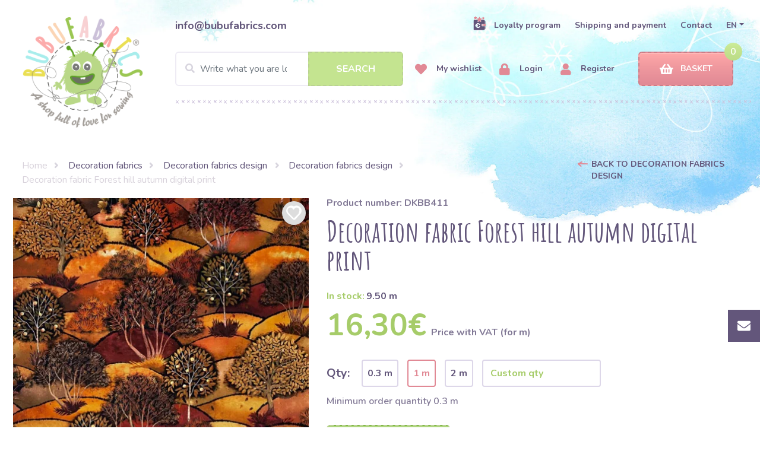

--- FILE ---
content_type: image/svg+xml
request_url: https://www.bubufabrics.com/storage/images/upload/16474265641cc64fb6d74ba7c3dbd4514a31bc128c.svg
body_size: 1407
content:
<?xml version="1.0" encoding="utf-8"?>
<!-- Generator: Adobe Illustrator 24.0.1, SVG Export Plug-In . SVG Version: 6.00 Build 0)  -->
<svg version="1.1" id="Layer_1" xmlns="http://www.w3.org/2000/svg" xmlns:xlink="http://www.w3.org/1999/xlink" x="0px" y="0px"
	 viewBox="0 0 106 54" style="enable-background:new 0 0 106 54;" xml:space="preserve">
<style type="text/css">
	.st0{fill:#2A2B6D;}
</style>
<g>
	<g>
		<path class="st0" d="M6.4,19.2L0.9,2.2h2.4l2.7,8.4c0.7,2.3,1.4,4.4,1.8,6.4h0.1c0.5-2,1.2-4.1,1.9-6.3l2.9-8.4H15L8.9,19.2H6.4
			L6.4,19.2z"/>
		<path class="st0" d="M16.2,13.5c0.1,3,2,4.2,4.2,4.2c1.6,0,2.5-0.3,3.4-0.6l0.4,1.6c-0.8,0.3-2.2,0.7-4.1,0.7c-3.8,0-6-2.5-6-6.2
			s2.2-6.6,5.7-6.6c4,0,5,3.5,5,5.8c0,0.5-0.1,0.8-0.1,1L16.2,13.5L16.2,13.5z M22.7,11.9c0.1-1.4-0.6-3.6-3.1-3.6
			c-2.3,0-3.2,2.1-3.4,3.6H22.7z"/>
		<path class="st0" d="M26.6,10.8c0-1.4,0-2.7-0.1-3.8h1.9l0.1,2.4h0.1c0.6-1.6,1.9-2.7,3.4-2.7c0.2,0,0.5,0,0.6,0.1v2.1
			c-0.2-0.1-0.5-0.1-0.7-0.1c-1.6,0-2.7,1.2-3,2.8c-0.1,0.3-0.1,0.7-0.1,1v6.5h-2.2L26.6,10.8L26.6,10.8z"/>
		<path class="st0" d="M36.5,3.5c0,0.7-0.5,1.4-1.4,1.4c-0.8,0-1.4-0.6-1.4-1.4c0-0.8,0.6-1.4,1.4-1.4C35.9,2.1,36.5,2.8,36.5,3.5
			 M34,7h2.2v12.2H34V7z"/>
		<path class="st0" d="M39.1,19.2V8.7h-1.7V7h1.7V6.4c0-1.7,0.4-3.3,1.4-4.3c0.8-0.8,1.9-1.1,3-1.1c0.8,0,1.5,0.2,1.9,0.3L45.2,3
			c-0.3-0.2-0.8-0.3-1.4-0.3c-1.9,0-2.4,1.6-2.4,3.6V7h2.9v1.7h-2.9v10.5H39.1z"/>
		<path class="st0" d="M48.9,3.5c0.1,0.7-0.5,1.4-1.4,1.4c-0.8,0-1.4-0.6-1.4-1.4c0-0.8,0.6-1.4,1.4-1.4C48.4,2.1,48.9,2.8,48.9,3.5
			 M46.4,7h2.2v12.2h-2.2V7z"/>
		<path class="st0" d="M52.6,13.5c0.1,3,2,4.2,4.2,4.2c1.6,0,2.5-0.3,3.4-0.6l0.4,1.6c-0.8,0.3-2.2,0.7-4.1,0.7c-3.8,0-6-2.5-6-6.2
			s2.2-6.6,5.7-6.6c4,0,5,3.5,5,5.8c0,0.5-0.1,0.8-0.1,1L52.6,13.5L52.6,13.5z M59.1,11.9c0-1.4-0.6-3.6-3.1-3.6
			c-2.3,0-3.2,2.1-3.4,3.6H59.1z"/>
		<path class="st0" d="M73.6,1.3v14.8c0,1.1,0,2.3,0.1,3.2h-2l-0.1-2.2h-0.1c-0.7,1.4-2.2,2.4-4.2,2.4c-2.9,0-5.2-2.5-5.2-6.2
			c0-4.1,2.5-6.6,5.5-6.6c1.9,0,3.1,0.9,3.7,1.9h0.1V1.3H73.6z M71.4,12c0-0.3,0-0.7-0.1-1c-0.3-1.4-1.5-2.6-3.2-2.6
			c-2.3,0-3.7,2-3.7,4.8c0,2.5,1.2,4.5,3.6,4.5c1.5,0,2.8-1,3.3-2.7c0.1-0.3,0.1-0.6,0.1-1C71.4,14.1,71.4,12,71.4,12z"/>
		<path class="st0" d="M81.8,19.2c0.1-0.8,0.1-2.1,0.1-3.2V1.3h2.2V9h0.1c0.8-1.4,2.2-2.3,4.2-2.3c3.1,0,5.2,2.5,5.2,6.2
			c0,4.4-2.8,6.6-5.5,6.6c-1.8,0-3.2-0.7-4.1-2.3h-0.1l-0.1,2H81.8z M84.2,14.3c0,0.3,0.1,0.6,0.1,0.8c0.5,1.5,1.7,2.6,3.3,2.6
			c2.3,0,3.7-1.9,3.7-4.7c0-2.4-1.2-4.5-3.6-4.5c-1.5,0-2.9,1-3.4,2.7c-0.1,0.2-0.1,0.6-0.1,0.9L84.2,14.3L84.2,14.3z"/>
		<path class="st0" d="M96,7l2.7,7.3c0.3,0.8,0.6,1.8,0.8,2.5h0.1c0.2-0.7,0.5-1.7,0.8-2.5l2.4-7.2h2.4l-3.3,8.7
			c-1.6,4.2-2.7,6.3-4.2,7.6c-1.1,1-2.2,1.4-2.7,1.4l-0.6-1.9c0.6-0.2,1.3-0.5,1.9-1.1c0.6-0.5,1.4-1.4,1.9-2.5
			c0.1-0.2,0.2-0.4,0.2-0.5s-0.1-0.3-0.2-0.6L93.6,7L96,7L96,7z"/>
	</g>
	<g>
		<path class="st0" d="M37.8,27.6l-6.7,17.1l-2.7-14.5c-0.3-1.6-1.6-2.5-3-2.5h-11l-0.2,0.7c2.3,0.5,4.8,1.3,6.4,2.2
			c1,0.5,1.2,1,1.5,2.2l5.2,20h6.9l10.5-25.1H37.8z"/>
		<polygon class="st0" points="47.4,27.6 42.1,52.7 48.6,52.7 53.9,27.6 		"/>
		<path class="st0" d="M62.5,34.5c0-0.9,0.9-1.9,2.8-2.1c0.9-0.1,3.5-0.2,6.4,1.1l1.1-5.3c-1.6-0.6-3.6-1.1-6.1-1.1
			c-6.4,0-10.9,3.4-11,8.3c-0.1,3.6,3.2,5.6,5.7,6.8c2.5,1.2,3.4,2,3.3,3.1c0,1.7-2,2.4-3.9,2.4c-3.3,0.1-5.2-0.9-6.7-1.6L53,51.7
			c1.5,0.7,4.3,1.3,7.2,1.3c6.8,0,11.3-3.3,11.3-8.6C71.6,37.9,62.4,37.5,62.5,34.5"/>
		<path class="st0" d="M81.2,43.8l3.5-9.4l1.9,9.4H81.2z M83.7,27.6c-1.2,0-2.3,0.7-2.8,1.8l-9.7,23.2H78l1.4-3.7h8.3l0.8,3.7h6
			l-5.2-25.1L83.7,27.6L83.7,27.6z"/>
	</g>
</g>
</svg>


--- FILE ---
content_type: image/svg+xml
request_url: https://www.bubufabrics.com/storage/images/upload/16474265377f8625ec19a0e93385b3b759c557c815.svg
body_size: 2436
content:
<?xml version="1.0" encoding="utf-8"?>
<!-- Generator: Adobe Illustrator 24.0.1, SVG Export Plug-In . SVG Version: 6.00 Build 0)  -->
<svg version="1.1" id="Layer_1" xmlns="http://www.w3.org/2000/svg" xmlns:xlink="http://www.w3.org/1999/xlink" x="0px" y="0px"
	 viewBox="0 0 85 54" style="enable-background:new 0 0 85 54;" xml:space="preserve">
<style type="text/css">
	.st0{fill:#FF9900;}
	.st1{fill:#CC0000;}
	.st2{fill:#FCB340;}
	.st3{fill:#000066;}
	.st4{fill:#FFFFFF;}
</style>
<g id="layer1">
	<g id="g10305">
		<path id="path2268" class="st0" d="M84,27.5c0,13.7-11.1,24.8-24.8,24.8c-13.7,0-24.8-11.1-24.8-24.8c0,0,0,0,0,0
			c0-13.7,11.1-24.8,24.8-24.8C72.9,2.6,84,13.8,84,27.5C84,27.5,84,27.5,84,27.5z"/>
		<path id="path1350" class="st1" d="M25.7,2.7C12,2.7,1,13.8,1,27.5c0,13.7,11.1,24.8,24.8,24.8c6.4,0,12.3-2.5,16.7-6.5
			c0,0,0,0,0,0h0c0.9-0.8,1.7-1.7,2.5-2.7H40c-0.7-0.8-1.3-1.7-1.9-2.6h8.8c0.5-0.9,1-1.7,1.4-2.7H36.7c-0.4-0.9-0.7-1.7-1-2.6h13.7
			c0.8-2.5,1.3-5.1,1.3-7.9c0-1.8-0.2-3.6-0.6-5.3H34.9c0.2-0.9,0.4-1.8,0.7-2.6h13.8c-0.3-0.9-0.7-1.8-1.1-2.7H36.7
			c0.4-0.9,0.9-1.8,1.4-2.6h8.8c-0.6-0.9-1.2-1.8-1.9-2.7h-4.9c0.8-0.9,1.6-1.7,2.5-2.5c-4.4-4-10.3-6.5-16.7-6.5
			C25.8,2.7,25.7,2.7,25.7,2.7z"/>
		<path id="use9412" class="st2" d="M81.5,40.5c0.1,0,0.3,0,0.4,0.1c0.1,0.1,0.2,0.2,0.3,0.3c0.1,0.1,0.1,0.3,0.1,0.4
			c0,0.1,0,0.3-0.1,0.4c-0.1,0.1-0.2,0.2-0.3,0.3c-0.1,0.1-0.3,0.1-0.4,0.1s-0.3,0-0.4-0.1c-0.1-0.1-0.2-0.2-0.3-0.3
			c-0.1-0.1-0.1-0.3-0.1-0.4c0-0.1,0-0.3,0.1-0.4c0.1-0.1,0.2-0.2,0.3-0.3C81.2,40.5,81.4,40.5,81.5,40.5 M81.5,40.6
			c-0.1,0-0.2,0-0.3,0.1c-0.1,0.1-0.2,0.1-0.2,0.2c-0.1,0.1-0.1,0.2-0.1,0.3c0,0.1,0,0.2,0.1,0.3c0.1,0.1,0.1,0.2,0.2,0.2
			c0.1,0.1,0.2,0.1,0.3,0.1c0.1,0,0.2,0,0.3-0.1c0.1-0.1,0.2-0.1,0.2-0.2c0.1-0.1,0.1-0.2,0.1-0.3c0-0.1,0-0.2-0.1-0.3
			c-0.1-0.1-0.1-0.2-0.3-0.2C81.7,40.6,81.6,40.6,81.5,40.6 M81.2,41.7v-0.9h0.3c0.1,0,0.2,0,0.2,0c0,0,0.1,0,0.1,0.1
			c0,0,0,0.1,0,0.1c0,0.1,0,0.1-0.1,0.2c0,0-0.1,0.1-0.2,0.1c0,0,0.1,0,0.1,0c0,0,0.1,0.1,0.1,0.2l0.1,0.2h-0.2l-0.1-0.1
			c-0.1-0.1-0.1-0.2-0.1-0.2c0,0-0.1,0-0.1,0h-0.1v0.4L81.2,41.7 M81.3,41.2h0.2c0.1,0,0.1,0,0.2,0c0,0,0-0.1,0-0.1c0,0,0,0,0-0.1
			c0,0,0,0-0.1,0c0,0-0.1,0-0.1,0h-0.2L81.3,41.2"/>
	</g>
	<g id="g16480">
		<g id="g13802" transform="translate(-13.74405,15.9939)">
			<path id="path13804" class="st3" d="M47.8,18.6l0.3-2.2c-0.2,0-0.4,0.1-0.7,0.1c-0.9,0-1-0.5-1-0.9l0.9-4.5h1.4l0.3-2.6h-1.3
				L48.1,7h-2.8c-0.1,0.1-1.6,8.7-1.6,9.7c0,1.6,0.9,2.3,2.1,2.2C46.8,19,47.6,18.7,47.8,18.6z"/>
			<path id="path13806" class="st3" d="M48.7,14.3c0,3.7,2.5,4.6,4.6,4.6c1.9,0,3-0.4,3-0.4l0.5-2.6c0,0-1.6,0.7-3,0.7
				c-2.8,0-2.3-2.1-2.3-2.1l5.5,0c0,0,0.3-1.7,0.3-2.4c0-1.7-0.9-3.9-3.9-3.9C50.6,8.2,48.7,11.1,48.7,14.3z M53.3,10.6
				c1.5,0,1.2,1.7,1.2,1.8h-2.9C51.6,12.3,51.9,10.6,53.3,10.6z"/>
			<path id="path13808" class="st3" d="M70,18.6l0.5-2.9c0,0-1.3,0.7-2.2,0.7c-1.9,0-2.6-1.4-2.6-3c0-3.1,1.6-4.8,3.4-4.8
				c1.3,0,2.4,0.8,2.4,0.8L72,6.5c0,0-1.3-0.9-2.7-0.9c-4.1,0-6.5,2.9-6.5,7.8c0,3.3,1.8,5.5,4.9,5.5C68.6,19,70,18.6,70,18.6z"/>
			<path id="path13810" class="st3" d="M33.3,8.3c-1.8,0-3.2,0.6-3.2,0.6l-0.4,2.3c0,0,1.1-0.5,2.9-0.5c1,0,1.7,0.1,1.7,0.9
				c0,0.5-0.1,0.7-0.1,0.7s-0.8-0.1-1.1-0.1c-2.6,0-4.7,1-4.7,3.9c0,2.3,1.6,2.9,2.6,2.9c1.9,0,2.6-1.2,2.6-1.2l0,1c0,0,2.3,0,2.3,0
				l1-7.3C36.9,8.4,34.2,8.3,33.3,8.3z M33.7,14.2c0.1,0.4-0.1,2.5-1.7,2.5c-0.8,0-1-0.6-1-1c0-0.7,0.4-1.6,2.3-1.6
				C33.7,14.2,33.6,14.2,33.7,14.2z"/>
			<path id="path13812" class="st3" d="M39.4,18.9c0.6,0,4,0.2,4-3.4c0-3.3-3.2-2.6-3.2-4c0-0.7,0.5-0.9,1.5-0.9
				c0.4,0,1.8,0.1,1.8,0.1l0.3-2.3c0,0-0.9-0.2-2.4-0.2c-2,0-3.9,0.8-3.9,3.5c0,3,3.3,2.7,3.3,4c0,0.9-0.9,0.9-1.6,0.9
				c-1.2,0-2.3-0.4-2.3-0.4l-0.4,2.3C36.5,18.6,37.2,18.9,39.4,18.9z"/>
			<path id="path13814" class="st3" d="M91.9,6.2l-0.5,3.6c0,0-1-1.4-2.6-1.4c-2.9,0-4.4,2.9-4.4,6.3c0,2.2,1.1,4.3,3.3,4.3
				c1.6,0,2.5-1.1,2.5-1.1L90,18.8h2.6l2-12.6L91.9,6.2z M90.7,13.1c0,1.4-0.7,3.3-2.1,3.3c-1,0-1.4-0.8-1.4-2.1
				c0-2.1,0.9-3.4,2.1-3.4C90.2,10.9,90.7,11.5,90.7,13.1z"/>
			<path id="path13816" class="st3" d="M19,18.8l1.6-9.5l0.2,9.5h1.8L26,9.3l-1.5,9.5h2.7l2.1-12.6l-4.3,0l-2.6,7.7l-0.1-7.7h-3.9
				l-2.1,12.6L19,18.8L19,18.8z"/>
			<path id="path13818" class="st3" d="M59.7,18.8c0.8-4.4,1-7.8,3.3-7.1c0.3-1.7,1.1-3.2,1.4-3.9c0,0-0.1-0.2-0.8-0.2
				c-1.2,0-2.8,2.4-2.8,2.4l0.2-1.5h-2.5L57,18.8L59.7,18.8L59.7,18.8z"/>
			<g id="use14699" transform="translate(845.3001,0)">
				<path id="path13810_1_" class="st3" d="M-769.7,8.3c-1.8,0-3.2,0.6-3.2,0.6l-0.4,2.3c0,0,1.1-0.5,2.9-0.5c1,0,1.7,0.1,1.7,0.9
					c0,0.5-0.1,0.7-0.1,0.7s-0.8-0.1-1.1-0.1c-2.6,0-4.7,1-4.7,3.9c0,2.3,1.6,2.9,2.6,2.9c1.9,0,2.6-1.2,2.6-1.2l0,1h2.3l1-7.3
					C-766.1,8.4-768.8,8.3-769.7,8.3z M-769.3,14.2c0.1,0.4-0.1,2.5-1.7,2.5c-0.8,0-1-0.6-1-1c0-0.7,0.4-1.6,2.3-1.6
					C-769.3,14.2-769.4,14.2-769.3,14.2z"/>
			</g>
			<path id="use14701" class="st3" d="M81.9,18.8c0.4-3.2,1.2-7.7,3.3-7.1c0.3-1.7,0-1.7-0.7-1.7c-1.2,0-1.4,0-1.4,0l0.2-1.5h-2.5
				l-1.6,10.3L81.9,18.8L81.9,18.8z"/>
		</g>
		<g id="g10289">
			<path id="path4157" class="st4" d="M34.8,33.8l0.3-2.2c-0.2,0-0.4,0.1-0.7,0.1c-0.9,0-1-0.5-1-0.9l0.7-4.6h1.4l0.3-2.5h-1.3
				l0.3-1.5h-2.6c-0.1,0.1-1.6,8.7-1.6,9.7c0,1.6,0.9,2.3,2.1,2.2C33.8,34.2,34.5,33.9,34.8,33.8z"/>
			<path id="path4155" class="st4" d="M35.6,29.5c0,3.7,2.5,4.6,4.6,4.6c1.9,0,2.8-0.4,2.8-0.4l0.5-2.6c0,0-1.5,0.7-2.8,0.7
				c-2.8,0-2.3-2.1-2.3-2.1h5.4c0,0,0.3-1.7,0.3-2.4c0-1.7-0.9-3.9-3.8-3.9C37.6,23.4,35.6,26.3,35.6,29.5z M40.2,25.8
				c1.5,0,1.2,1.7,1.2,1.8h-2.9C38.5,27.4,38.8,25.8,40.2,25.8z"/>
			<path id="path4151" class="st4" d="M57,33.8l0.5-2.9c0,0-1.3,0.7-2.2,0.7c-1.9,0-2.6-1.4-2.6-3c0-3.1,1.6-4.8,3.4-4.8
				c1.3,0,2.4,0.8,2.4,0.8l0.4-2.8c0,0-1.6-0.6-3-0.6c-3.1,0-6,2.6-6,7.6c0,3.3,1.6,5.5,4.8,5.5C55.6,34.2,57,33.8,57,33.8z"/>
			<path id="path4149" class="st4" d="M20.2,23.5c-1.8,0-3.2,0.6-3.2,0.6l-0.4,2.3c0,0,1.1-0.5,2.9-0.5c1,0,1.7,0.1,1.7,0.9
				c0,0.5-0.1,0.7-0.1,0.7s-0.8-0.1-1.1-0.1c-2.3,0-4.7,1-4.7,3.9c0,2.3,1.6,2.9,2.6,2.9c1.9,0,2.7-1.2,2.7-1.2l-0.1,1h2.3l1-7.3
				C23.9,23.6,21.2,23.5,20.2,23.5z M20.8,29.4c0.1,0.4-0.3,2.5-1.9,2.5c-0.8,0-1-0.6-1-1c0-0.7,0.4-1.6,2.3-1.6
				C20.7,29.3,20.7,29.4,20.8,29.4z"/>
			<path id="path4145" class="st4" d="M26.3,34.1c0.6,0,4,0.2,4-3.4c0-3.3-3.2-2.6-3.2-4c0-0.7,0.5-0.9,1.5-0.9
				c0.4,0,1.8,0.1,1.8,0.1l0.3-2.3c0,0-0.9-0.2-2.4-0.2c-2,0-3.9,0.8-3.9,3.5c0,3,3.3,2.7,3.3,4c0,0.9-0.9,0.9-1.6,0.9
				c-1.2,0-2.3-0.4-2.3-0.4l-0.4,2.3C23.4,33.8,24.1,34.1,26.3,34.1z"/>
			<path id="path4139" class="st4" d="M78.9,21.4l-0.6,3.5c0,0-1-1.4-2.6-1.4c-2.4,0-4.4,2.9-4.4,6.3c0,2.2,1.1,4.3,3.3,4.3
				c1.6,0,2.5-1.1,2.5-1.1L77,34h2.6l2-12.6L78.9,21.4z M77.7,28.3c0,1.4-0.7,3.3-2.1,3.3c-1,0-1.4-0.8-1.4-2.1
				c0-2.1,0.9-3.4,2.1-3.4C77.2,26.1,77.7,26.7,77.7,28.3z"/>
			<path id="path4133" class="st4" d="M5.9,34l1.6-9.5L7.8,34h1.8l3.4-9.5L11.5,34h2.7l2.1-12.6h-4.2l-2.6,7.7l-0.1-7.7H5.5L3.4,34
				C3.4,34,5.9,34,5.9,34z"/>
			<path id="path4131" class="st4" d="M46.7,34c0.8-4.4,0.9-7.9,2.7-7.3c0.3-1.7,0.6-2.3,1-3.1c0,0-0.2,0-0.5,0
				c-1.2,0-2.1,1.6-2.1,1.6l0.2-1.5h-2.5L43.9,34H46.7z"/>
			<g id="use8523" transform="translate(847.0062,0)">
				<path id="path4149_1_" class="st4" d="M-783.9,23.5c-1.8,0-3.2,0.6-3.2,0.6l-0.4,2.3c0,0,1.1-0.5,2.9-0.5c1,0,1.7,0.1,1.7,0.9
					c0,0.5-0.1,0.7-0.1,0.7s-0.8-0.1-1.1-0.1c-2.3,0-4.7,1-4.7,3.9c0,2.3,1.6,2.9,2.6,2.9c1.9,0,2.7-1.2,2.7-1.2l-0.1,1
					c0,0,2.3,0,2.3,0l1-7.3C-780.3,23.6-783,23.5-783.9,23.5z M-783.3,29.4c0.1,0.4-0.3,2.5-1.9,2.5c-0.8,0-1-0.6-1-1
					c0-0.7,0.4-1.6,2.3-1.6C-783.5,29.3-783.4,29.4-783.3,29.4z"/>
			</g>
			<g id="use8525" transform="translate(442.2857,0)">
				<path id="path4131_1_" class="st4" d="M-373.4,34c0.8-4.4,0.9-7.9,2.7-7.3c0.3-1.7,0.6-2.3,1-3.1c0,0-0.2,0-0.5,0
					c-1.2,0-2.1,1.6-2.1,1.6l0.2-1.5h-2.5l-1.6,10.3H-373.4z"/>
			</g>
			<path id="text9407" class="st4" d="M81.5,32.4c0.1,0,0.3,0,0.4,0.1c0.1,0.1,0.2,0.2,0.3,0.3c0.1,0.1,0.1,0.3,0.1,0.4
				c0,0.1,0,0.3-0.1,0.4c-0.1,0.1-0.2,0.2-0.3,0.3C81.8,34,81.6,34,81.5,34c-0.1,0-0.3,0-0.4-0.1c-0.1-0.1-0.2-0.2-0.3-0.3
				c-0.1-0.1-0.1-0.3-0.1-0.4c0-0.1,0-0.3,0.1-0.4c0.1-0.1,0.2-0.2,0.3-0.3C81.2,32.4,81.4,32.4,81.5,32.4 M81.5,32.5
				c-0.1,0-0.2,0-0.3,0.1c-0.1,0.1-0.2,0.1-0.3,0.2c-0.1,0.1-0.1,0.2-0.1,0.3s0,0.2,0.1,0.3c0.1,0.1,0.1,0.2,0.2,0.2
				c0.1,0.1,0.2,0.1,0.3,0.1c0.1,0,0.2,0,0.3-0.1c0.1-0.1,0.2-0.1,0.2-0.2c0.1-0.1,0.1-0.2,0.1-0.3s0-0.2-0.1-0.3
				c-0.1-0.1-0.1-0.2-0.3-0.2C81.7,32.6,81.6,32.5,81.5,32.5 M81.1,33.6v-0.9h0.3c0.1,0,0.2,0,0.2,0c0,0,0.1,0,0.1,0.1
				c0,0,0,0.1,0,0.1c0,0.1,0,0.1-0.1,0.2c0,0-0.1,0.1-0.2,0.1c0,0,0.1,0,0.1,0c0,0,0.1,0.1,0.1,0.2l0.1,0.2h-0.2l-0.1-0.1
				c-0.1-0.1-0.1-0.2-0.1-0.2c0,0-0.1,0-0.1,0h-0.1v0.4L81.1,33.6 M81.3,33.2h0.2c0.1,0,0.1,0,0.2,0c0,0,0-0.1,0-0.1c0,0,0,0,0-0.1
				c0,0,0,0-0.1,0c0,0-0.1,0-0.1,0h-0.2L81.3,33.2"/>
		</g>
	</g>
</g>
</svg>
